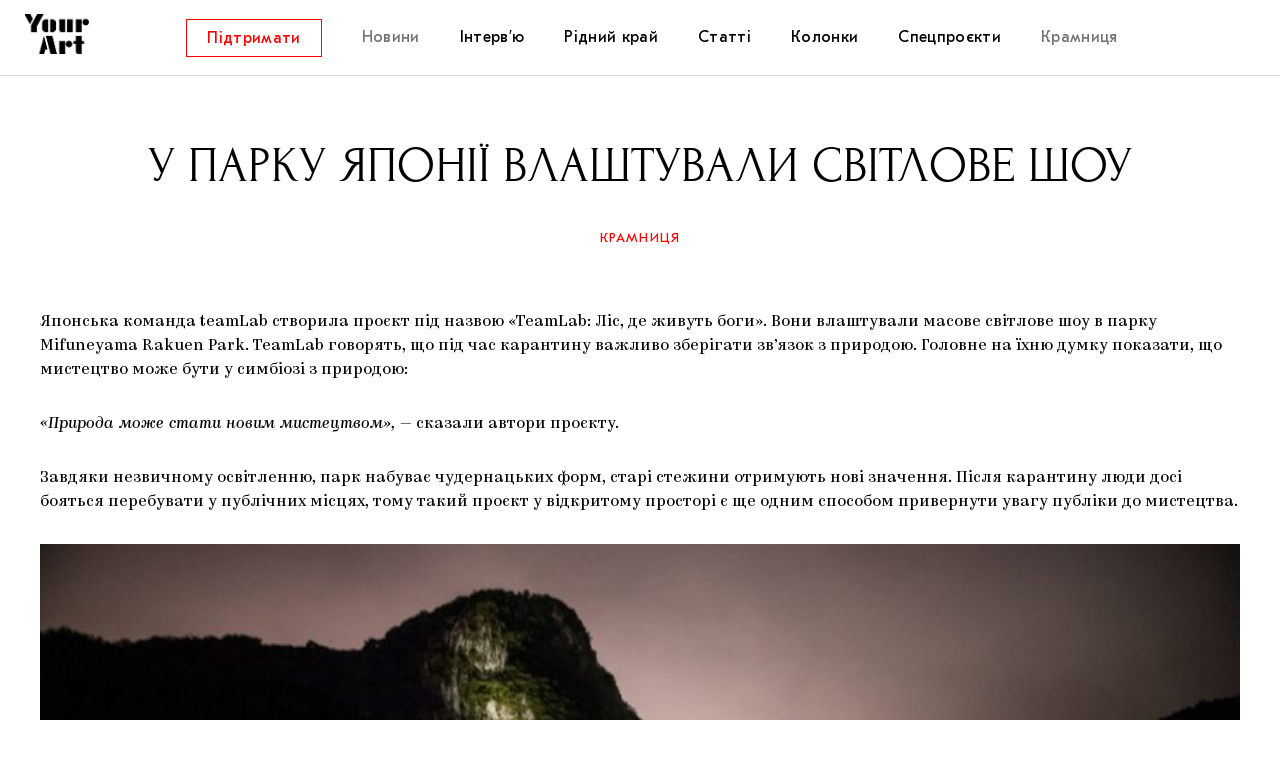

--- FILE ---
content_type: text/html; charset=UTF-8
request_url: https://store.supportyourart.com/news/u-parku-yaponiyi-vlashtuvaly-svitlove-shou/
body_size: 5422
content:
<!DOCTYPE html>
<html class="no-js" prefix="og: http://ogp.me/ns#">
<head>
    <meta charset="">
    <meta name="viewport" content="width=device-width, initial-scale=1">
    <meta http-equiv="Content-Type" content="text/html; charset=">
    <meta http-equiv="X-UA-Compatible" content="IE=edge">
    <title>У парку Японії влаштували світлове шоу | Your Art</title>
    <link rel="preload" href="https://store.supportyourart.com/wp-content/themes/main/framework/assets/fonts/Kazimir-Regular.woff2" as="font" type="font/woff2" crossorigin>
    <link rel="preload" href="https://store.supportyourart.com/wp-content/themes/main/framework/assets/fonts/Forum.woff2" as="font" type="font/woff2" crossorigin>
    <link rel="preload" href="https://store.supportyourart.com/wp-content/themes/main/framework/assets/fonts/GTEestiProText.woff2" as="font" type="font/woff2" crossorigin>
    <link rel="preload" href="https://store.supportyourart.com/wp-content/themes/main/framework/assets/fonts/icomoon.ttf?pu6cfc" as="font" type="font/ttf" crossorigin>
    <meta name="description" content="Медіа про культуру">
    <link rel="shortcut icon" type="image/png" sizes="16x16" href="https://store.supportyourart.com/wp-content/themes/main/framework/assets/img/favicon/favicon-16x16.png"/>
	<meta name='robots' content='max-image-preview:large' />
<link rel='stylesheet' id='wp-block-library-css'  href='https://store.supportyourart.com/wp-includes/css/dist/block-library/style.min.css?ver=5.8.12' type='text/css' media='all' />
<link rel='stylesheet' id='wc-blocks-vendors-style-css'  href='https://store.supportyourart.com/wp-content/plugins/woocommerce/packages/woocommerce-blocks/build/wc-blocks-vendors-style.css?ver=7.6.2' type='text/css' media='all' />
<link rel='stylesheet' id='wc-blocks-style-css'  href='https://store.supportyourart.com/wp-content/plugins/woocommerce/packages/woocommerce-blocks/build/wc-blocks-style.css?ver=7.6.2' type='text/css' media='all' />
<link rel='stylesheet' id='woocommerce-layout-css'  href='https://store.supportyourart.com/wp-content/plugins/woocommerce/assets/css/woocommerce-layout.css?ver=6.6.1' type='text/css' media='all' />
<link rel='stylesheet' id='woocommerce-smallscreen-css'  href='https://store.supportyourart.com/wp-content/plugins/woocommerce/assets/css/woocommerce-smallscreen.css?ver=6.6.1' type='text/css' media='only screen and (max-width: 768px)' />
<link rel='stylesheet' id='woocommerce-general-css'  href='https://store.supportyourart.com/wp-content/plugins/woocommerce/assets/css/woocommerce.css?ver=6.6.1' type='text/css' media='all' />
<style id='woocommerce-inline-inline-css' type='text/css'>
.woocommerce form .form-row .required { visibility: visible; }
</style>
<link rel='stylesheet' id='vendors-owl-css'  href='https://store.supportyourart.com/wp-content/themes/main/framework/assets/css/vendors/owl.css?ver=b0169350cd35566c47ba83c6ec1d6f82' type='text/css' media='all' />
<link rel='stylesheet' id='vendors-mfp-css'  href='https://store.supportyourart.com/wp-content/themes/main/framework/assets/css/vendors/mfp.css?ver=923e325e16617477e457f6a468a2d6df' type='text/css' media='all' />
<link rel='stylesheet' id='vendors-tippy-css'  href='https://store.supportyourart.com/wp-content/themes/main/framework/assets/css/vendors/tippy.css?ver=10a5ab2db37feedfdeaab192ead4ac0e' type='text/css' media='all' />
<link rel='stylesheet' id='default-css'  href='https://store.supportyourart.com/wp-content/themes/main/framework/assets/css/default.css?ver=2ca682b1b97ec46204feca2e4c56afb8' type='text/css' media='all' />
<link rel='stylesheet' id='mobile-css'  href='https://store.supportyourart.com/wp-content/themes/main/framework/assets/css/mobile.css?ver=bacadc62d6e67d7897cef027fa2d416c' type='text/css' media='all and (max-width: 1024px)' />
<link rel='stylesheet' id='desktop-css'  href='https://store.supportyourart.com/wp-content/themes/main/framework/assets/css/desktop.css?ver=e6872f5bbe75073f8c7cfb93de7f6f3a' type='text/css' media='all and (min-width: 1025px)' />
<script type='text/javascript' src='https://store.supportyourart.com/wp-includes/js/jquery/jquery.min.js?ver=3.6.0' id='jquery-core-js'></script>
<script type='text/javascript' src='https://store.supportyourart.com/wp-includes/js/jquery/jquery-migrate.min.js?ver=3.3.2' id='jquery-migrate-js'></script>
<link rel="https://api.w.org/" href="https://store.supportyourart.com/wp-json/" /><link rel="alternate" type="application/json" href="https://store.supportyourart.com/wp-json/wp/v2/posts/3200" /><link rel="alternate" type="application/json+oembed" href="https://store.supportyourart.com/wp-json/oembed/1.0/embed?url=https%3A%2F%2Fstore.supportyourart.com%2Fnews%2Fu-parku-yaponiyi-vlashtuvaly-svitlove-shou%2F" />
<link rel="alternate" type="text/xml+oembed" href="https://store.supportyourart.com/wp-json/oembed/1.0/embed?url=https%3A%2F%2Fstore.supportyourart.com%2Fnews%2Fu-parku-yaponiyi-vlashtuvaly-svitlove-shou%2F&#038;format=xml" />
        <script>
          window.WCUS_APP_STATE = [];
        </script>
        <script>document.createElement( "picture" );if(!window.HTMLPictureElement && document.addEventListener) {window.addEventListener("DOMContentLoaded", function() {var s = document.createElement("script");s.src = "https://store.supportyourart.com/wp-content/plugins/webp-express/js/picturefill.min.js";document.body.appendChild(s);});}</script>	<noscript><style>.woocommerce-product-gallery{ opacity: 1 !important; }</style></noscript>
	
<!-- START - Open Graph and Twitter Card Tags 3.2.0 -->
 <!-- Facebook Open Graph -->
  <meta property="og:locale" content="uk_UA"/>
  <meta property="og:site_name" content="Your Art"/>
  <meta property="og:title" content="У парку Японії влаштували світлове шоу"/>
  <meta property="og:url" content="https://store.supportyourart.com/news/u-parku-yaponiyi-vlashtuvaly-svitlove-shou/"/>
  <meta property="og:type" content="article"/>
  <meta property="og:description" content="Японська команда teamLab створила проєкт під назвою «TeamLab: Ліс, де живуть боги». Вони влаштували масове світлове шоу в парку Mifuneyama Rakuen Park. TeamLab говорять, що під час карантину важливо зберігати зв’язок з природою. Головне на їхню думку показати, що мистецтво може бути у симбіозі з при"/>
  <meta property="og:image" content="https://store.supportyourart.com/wp-content/plugins/wonderm00ns-simple-facebook-open-graph-tags/fbimg.php?is_home=0&amp;is_front_page=0&amp;object_type=post&amp;post_id=3200&amp;object_id=3200&amp;img=https%253A%252F%252Fstore.supportyourart.com%252Fcdn%252Fuploads%252F2020%252F08%252F005.jpg"/>
  <meta property="og:image:url" content="https://store.supportyourart.com/wp-content/plugins/wonderm00ns-simple-facebook-open-graph-tags/fbimg.php?is_home=0&amp;is_front_page=0&amp;object_type=post&amp;post_id=3200&amp;object_id=3200&amp;img=https%253A%252F%252Fstore.supportyourart.com%252Fcdn%252Fuploads%252F2020%252F08%252F005.jpg"/>
  <meta property="og:image:secure_url" content="https://store.supportyourart.com/wp-content/plugins/wonderm00ns-simple-facebook-open-graph-tags/fbimg.php?is_home=0&amp;is_front_page=0&amp;object_type=post&amp;post_id=3200&amp;object_id=3200&amp;img=https%253A%252F%252Fstore.supportyourart.com%252Fcdn%252Fuploads%252F2020%252F08%252F005.jpg"/>
  <meta property="og:image:width" content="1200"/>
  <meta property="og:image:height" content="630"/>
  <meta property="article:published_time" content="2020-08-04T07:45:14+03:00"/>
  <meta property="article:modified_time" content="2020-12-05T15:40:11+03:00" />
  <meta property="og:updated_time" content="2020-12-05T15:40:11+03:00" />
  <meta property="article:section" content="Новини"/>
 <!-- Google+ / Schema.org -->
 <!-- Twitter Cards -->
  <meta name="twitter:title" content="У парку Японії влаштували світлове шоу"/>
  <meta name="twitter:url" content="https://store.supportyourart.com/news/u-parku-yaponiyi-vlashtuvaly-svitlove-shou/"/>
  <meta name="twitter:description" content="Японська команда teamLab створила проєкт під назвою «TeamLab: Ліс, де живуть боги». Вони влаштували масове світлове шоу в парку Mifuneyama Rakuen Park. TeamLab говорять, що під час карантину важливо зберігати зв’язок з природою. Головне на їхню думку показати, що мистецтво може бути у симбіозі з при"/>
  <meta name="twitter:image" content="https://store.supportyourart.com/wp-content/plugins/wonderm00ns-simple-facebook-open-graph-tags/fbimg.php?is_home=0&amp;is_front_page=0&amp;object_type=post&amp;post_id=3200&amp;object_id=3200&amp;img=https%253A%252F%252Fstore.supportyourart.com%252Fcdn%252Fuploads%252F2020%252F08%252F005.jpg"/>
  <meta name="twitter:card" content="summary_large_image"/>
 <!-- SEO -->
 <!-- Misc. tags -->
 <!-- is_singular | image overlay -->
<!-- END - Open Graph and Twitter Card Tags 3.2.0 -->
	
</head>
<body class="grid " data-page-type="post" data-page-name="u-parku-yaponiyi-vlashtuvaly-svitlove-shou"
      data-nav-state="0" data-search-form-state="0">
<header class="header">
    <div class="logo">
        <a class="logo__link" href="https://store.supportyourart.com"></a>
    </div>
	<nav id="menu-header" class="menu"><ul id="menu-items" class="menu__items"><li class="nav__item menu__item button"><a target="_blank" href="https://www.patreon.com/supportyourart" class="menu__link" itemprop="url"><span>Підтримати</span></a></li>
<li class="nav__item menu__item menu__item_active"><a href="https://store.supportyourart.com/category/news/" class="menu__link" itemprop="url"><span>Новини</span></a></li>
<li class="nav__item menu__item menu__item_has-submenu"><a href="https://store.supportyourart.com/category/conversations/" class="menu__link" itemprop="url"><span>Інтерв’ю</span></a>
<ul class="submenu">
	<li class="nav__item menu__item submenu__item"><a href="https://store.supportyourart.com/category/conversations/artists/" class="menu__link menu__link_submenu" itemprop="url"><span>Художники</span></a></li>
	<li class="nav__item menu__item submenu__item"><a href="https://store.supportyourart.com/category/conversations/curators/" class="menu__link menu__link_submenu" itemprop="url"><span>Куратори</span></a></li>
	<li class="nav__item menu__item submenu__item"><a href="https://store.supportyourart.com/category/conversations/architecture/" class="menu__link menu__link_submenu" itemprop="url"><span>Архітектура</span></a></li>
	<li class="nav__item menu__item submenu__item"><a href="https://store.supportyourart.com/category/conversations/music/" class="menu__link menu__link_submenu" itemprop="url"><span>Музика</span></a></li>
	<li class="nav__item menu__item submenu__item"><a href="https://store.supportyourart.com/category/conversations/movies/" class="menu__link menu__link_submenu" itemprop="url"><span>Кіно</span></a></li>
</ul>
</li>
<li class="nav__item menu__item menu__item_has-submenu"><a href="https://store.supportyourart.com/category/ridnykraj/" class="menu__link" itemprop="url"><span>Рідний край</span></a>
<ul class="submenu">
	<li class="nav__item menu__item submenu__item"><a href="https://store.supportyourart.com/category/ridnykraj/festivals/" class="menu__link menu__link_submenu" itemprop="url"><span>Фестивалі</span></a></li>
	<li class="nav__item menu__item submenu__item"><a href="https://store.supportyourart.com/category/ridnykraj/self-organizations/" class="menu__link menu__link_submenu" itemprop="url"><span>Самоорганізації</span></a></li>
	<li class="nav__item menu__item submenu__item"><a href="https://store.supportyourart.com/category/ridnykraj/education/" class="menu__link menu__link_submenu" itemprop="url"><span>Освіта</span></a></li>
	<li class="nav__item menu__item submenu__item"><a href="https://store.supportyourart.com/category/ridnykraj/museums/" class="menu__link menu__link_submenu" itemprop="url"><span>Музеї</span></a></li>
	<li class="nav__item menu__item submenu__item"><a href="https://store.supportyourart.com/category/ridnykraj/collections/" class="menu__link menu__link_submenu" itemprop="url"><span>Колекції</span></a></li>
	<li class="nav__item menu__item submenu__item"><a href="https://store.supportyourart.com/category/ridnykraj/galleries/" class="menu__link menu__link_submenu" itemprop="url"><span>Галереї</span></a></li>
	<li class="nav__item menu__item submenu__item"><a href="https://store.supportyourart.com/category/ridnykraj/artcenters/" class="menu__link menu__link_submenu" itemprop="url"><span>Артцентри</span></a></li>
</ul>
</li>
<li class="nav__item menu__item menu__item_has-submenu"><a href="https://store.supportyourart.com/category/stories/" class="menu__link" itemprop="url"><span>Статті</span></a>
<ul class="submenu">
	<li class="nav__item menu__item submenu__item"><a href="https://store.supportyourart.com/category/stories/exhibitions/" class="menu__link menu__link_submenu" itemprop="url"><span>Виставки</span></a></li>
	<li class="nav__item menu__item submenu__item"><a href="https://store.supportyourart.com/category/stories/comments/" class="menu__link menu__link_submenu" itemprop="url"><span>Коментарі</span></a></li>
	<li class="nav__item menu__item submenu__item"><a href="https://store.supportyourart.com/category/stories/stories-stories/" class="menu__link menu__link_submenu" itemprop="url"><span>Історії</span></a></li>
	<li class="nav__item menu__item submenu__item"><a href="https://store.supportyourart.com/category/stories/abstracts-stories/" class="menu__link menu__link_submenu" itemprop="url"><span>Конспекти</span></a></li>
	<li class="nav__item menu__item submenu__item"><a href="https://store.supportyourart.com/category/stories/books-and-magazines/" class="menu__link menu__link_submenu" itemprop="url"><span>Книжки і журнали</span></a></li>
</ul>
</li>
<li class="nav__item menu__item"><a href="https://store.supportyourart.com/category/columns/" class="menu__link" itemprop="url"><span>Колонки</span></a></li>
<li class="nav__item menu__item menu__item_has-submenu"><a href="https://store.supportyourart.com/category/specialprojects/" class="menu__link" itemprop="url"><span>Спецпроєкти</span></a>
<ul class="submenu">
	<li class="nav__item menu__item submenu__item"><a href="https://store.supportyourart.com/category/specialprojects/researchplatform/" class="menu__link menu__link_submenu" itemprop="url"><span>Дослідницька платформа</span></a></li>
	<li class="nav__item menu__item submenu__item"><a href="https://store.supportyourart.com/category/specialprojects/zapalennia/" class="menu__link menu__link_submenu" itemprop="url"><span>Запалення</span></a></li>
	<li class="nav__item menu__item submenu__item"><a href="https://store.supportyourart.com/category/specialprojects/support-ukrainian-art/" class="menu__link menu__link_submenu" itemprop="url"><span>Як підтримувати українське мистецтво</span></a></li>
	<li class="nav__item menu__item submenu__item"><a href="https://store.supportyourart.com/category/specialprojects/mariupolski-marginaliyi/" class="menu__link menu__link_submenu" itemprop="url"><span>Маріупольські маргіналії</span></a></li>
	<li class="nav__item menu__item submenu__item"><a href="https://store.supportyourart.com/category/specialprojects/carpathian-cult-your-art/" class="menu__link menu__link_submenu" itemprop="url"><span>Carpathian Cult про різдвяні свята</span></a></li>
</ul>
</li>
<li class="nav__item menu__item menu__item_active"><a target="_blank" href="https://store.supportyourart.com" class="menu__link" itemprop="url"><span>Крамниця</span></a></li>
</ul></nav>	<div class="toggles">
	</div>
	<a href="#" class="nav-toggle">
	<span></span>
	<span></span>
	<span></span>
</a>
</header>
<main class="main">
    <div class="patreon">
    <a href="https://www.patreon.com/supportyourart" class="button patreon__link" target="_blank" rel="noopener">
        <span>Підтримати</span></a>
</div>
<article class="article">
    <header class="article__header">
        <h1 class="article__title">У парку Японії влаштували світлове шоу</h1>
        <div class="article__categories">
            <ul class="categories"><li><a href="https://store.supportyourart.com/shop">Крамниця</a></li></ul>        </div>
    </header>
    <div class="article__body content">
        <p>Японська команда teamLab створила проєкт під назвою «TeamLab: Ліс, де живуть боги». Вони влаштували масове світлове шоу в парку Mifuneyama Rakuen Park. TeamLab говорять, що під час карантину важливо зберігати зв’язок з природою. Головне на їхню думку показати, що мистецтво може бути у симбіозі з природою:</p>
<p><em>«Природа може стати новим мистецтвом», </em>— сказали автори проєкту.&nbsp;</p>
<p>Завдяки незвичному освітленню, парк набуває чудернацьких форм, старі стежини отримують нові значення. Після карантину люди досі бояться перебувати у публічних місцях, тому такий проєкт у відкритому просторі є ще одним способом привернути увагу публіки до мистецтва.</p>
<figure class="article__figure article-figure">
<p>              <img src="https://static.supportyourart.com/uploads/squarespace/new_image_novyny_7954.jpg" alt="001.jpg" />            </p>
</figure>
<figure class="article__figure article-figure">
<p>              <img src="https://static.supportyourart.com/uploads/squarespace/new_image_novyny_7956.jpeg" alt="" />            </p>
</figure>
<figure class="article__figure article-figure">
<p>              <img src="https://static.supportyourart.com/uploads/squarespace/new_image_novyny_7960.jpg" alt="006.jpg" />            </p>
</figure>
<figure class="article__figure article-figure">
<p>              <img src="https://static.supportyourart.com/uploads/squarespace/new_image_novyny_7962.jpg" alt="0012.jpg" />            </p>
</figure>
<figure class="article__figure article-figure">
<p>              <img src="https://static.supportyourart.com/uploads/squarespace/new_image_novyny_7964.jpg" alt="007.jpg" />            </p>
</figure>
<figure class="article__figure article-figure">
<p>              <img src="https://static.supportyourart.com/uploads/squarespace/new_image_novyny_7966.jpg" alt="0010.jpg" />            </p>
</figure>
<p><strong>Фото © teamLab, courtesy Pace Gallery</strong></p>
    </div>
</article>
</main>
<footer class="footer">
	<div class="footer__container">
		<div class="subscribe">
	<div class="subscribe__container">
		<h5 class="subscribe__title">Підпишіться на розсилку</h5>
		<form action="https://store.supportyourart.com/news/u-parku-yaponiyi-vlashtuvaly-svitlove-shou/" class="subscribe__form form js-subscribe-form"
      accept-charset="utf-8" method="post" id="WjAVUarpBNWF">
	<fieldset class="form__items">
		<div class="form__item form__item_email">
			<input type="email" name="email" class="form__input form__input_email"
			       spellcheck="false" placeholder="Вкажіть вашу електронну пошту">
			<label class="form__label-message"></label>
		</div>
		<div class="form__item form__item_submit">
			<button type="submit" form="WjAVUarpBNWF" class="form__button button">
				<span>Підписатись</span>
			</button>
		</div>
	</fieldset>
</form>
	</div>
</div>
		<nav id="menu-footer" class="menu"><ul id="menu-items" class="menu__items"><li class="nav__item menu__item"><a href="https://store.supportyourart.com/about/" class="menu__link" itemprop="url"><span>Про проєкт</span></a></li>
<li class="nav__item menu__item"><a href="https://store.supportyourart.com/contacts/" class="menu__link" itemprop="url"><span>Редакція</span></a></li>
<li class="nav__item menu__item"><a href="https://store.supportyourart.com/politycs/" class="menu__link" itemprop="url"><span>Редакційна політика</span></a></li>
<li class="nav__item menu__item"><a target="_blank" href="https://telegram.me/addstickers/say_it_like_you_mean_it" class="menu__link" itemprop="url"><span>Стікер-пак для Telegram</span></a></li>
</ul></nav>		<div class="socials">
    <h5 class="socials__block-title">У соціальних мережах</h5>
    <ul class="socials__items">
        <li class="socials__item"><a href="https://www.facebook.com/supportyourart" class="socials__link" target="_blank" rel="nofollow">
                <i class="icon icon-facebook"></i></a></li>
        <li class="socials__item"><a href="https://www.instagram.com/supportyourart" class="socials__link" target="_blank" rel="nofollow">
                <i class="icon icon-instagram"></i></a></li>
        <li class="socials__item"><a href="https://t.me/mediasupportyourart" class="socials__link" target="_blank" rel="nofollow">
                <i class="icon icon-telegram"></i></a></li>

    </ul>
</div>
        <div class="copyright">
            <p>© Support Your Art, 2019-2026. Всі права захищені</p>
        </div>
    </div>
</footer>
</div>
<script type='text/javascript' src='https://store.supportyourart.com/wp-content/plugins/woocommerce/assets/js/jquery-blockui/jquery.blockUI.min.js?ver=2.7.0-wc.6.6.1' id='jquery-blockui-js'></script>
<script type='text/javascript' id='wc-add-to-cart-js-extra'>
/* <![CDATA[ */
var wc_add_to_cart_params = {"ajax_url":"\/wp-admin\/admin-ajax.php","wc_ajax_url":"\/?wc-ajax=%%endpoint%%","i18n_view_cart":"\u041f\u0435\u0440\u0435\u0433\u043b\u044f\u043d\u0443\u0442\u0438 \u043a\u043e\u0448\u0438\u043a","cart_url":"https:\/\/store.supportyourart.com\/cart\/","is_cart":"","cart_redirect_after_add":"yes"};
/* ]]> */
</script>
<script type='text/javascript' src='https://store.supportyourart.com/wp-content/plugins/woocommerce/assets/js/frontend/add-to-cart.min.js?ver=6.6.1' id='wc-add-to-cart-js'></script>
<script type='text/javascript' src='https://store.supportyourart.com/wp-content/plugins/woocommerce/assets/js/js-cookie/js.cookie.min.js?ver=2.1.4-wc.6.6.1' id='js-cookie-js'></script>
<script type='text/javascript' id='woocommerce-js-extra'>
/* <![CDATA[ */
var woocommerce_params = {"ajax_url":"\/wp-admin\/admin-ajax.php","wc_ajax_url":"\/?wc-ajax=%%endpoint%%"};
/* ]]> */
</script>
<script type='text/javascript' src='https://store.supportyourart.com/wp-content/plugins/woocommerce/assets/js/frontend/woocommerce.min.js?ver=6.6.1' id='woocommerce-js'></script>
<script type='text/javascript' id='wc-cart-fragments-js-extra'>
/* <![CDATA[ */
var wc_cart_fragments_params = {"ajax_url":"\/wp-admin\/admin-ajax.php","wc_ajax_url":"\/?wc-ajax=%%endpoint%%","cart_hash_key":"wc_cart_hash_93461840a9bf0bd1f22cd1b395fda3e5","fragment_name":"wc_fragments_93461840a9bf0bd1f22cd1b395fda3e5","request_timeout":"5000"};
/* ]]> */
</script>
<script type='text/javascript' src='https://store.supportyourart.com/wp-content/plugins/woocommerce/assets/js/frontend/cart-fragments.min.js?ver=6.6.1' id='wc-cart-fragments-js'></script>
<script type='text/javascript' src='https://store.supportyourart.com/wp-content/themes/main/framework/assets/js/vendors/owl.carousel.min.js?ver=65207e5766e5ebc30a37454161bb3af3' id='vendors-owl-js'></script>
<script type='text/javascript' src='https://store.supportyourart.com/wp-content/themes/main/framework/assets/js/vendors/jquery.magnific-popup.min.js?ver=eaf865943f78e625c4870ca059bda829' id='vendors-mfp-js'></script>
<script async deffer type='text/javascript' src='https://store.supportyourart.com/wp-content/themes/main/framework/assets/js/app.js?ver=01ff15148a64ff7b34b8392d868338db' id='scripts-js'></script>
<script type='text/javascript' src='https://store.supportyourart.com/wp-includes/js/wp-embed.min.js?ver=5.8.12' id='wp-embed-js'></script>
<script defer src="https://static.cloudflareinsights.com/beacon.min.js/vcd15cbe7772f49c399c6a5babf22c1241717689176015" integrity="sha512-ZpsOmlRQV6y907TI0dKBHq9Md29nnaEIPlkf84rnaERnq6zvWvPUqr2ft8M1aS28oN72PdrCzSjY4U6VaAw1EQ==" data-cf-beacon='{"version":"2024.11.0","token":"f37b07850a134fd8a44001e8fdfa9bb9","r":1,"server_timing":{"name":{"cfCacheStatus":true,"cfEdge":true,"cfExtPri":true,"cfL4":true,"cfOrigin":true,"cfSpeedBrain":true},"location_startswith":null}}' crossorigin="anonymous"></script>
</body>
</html>
